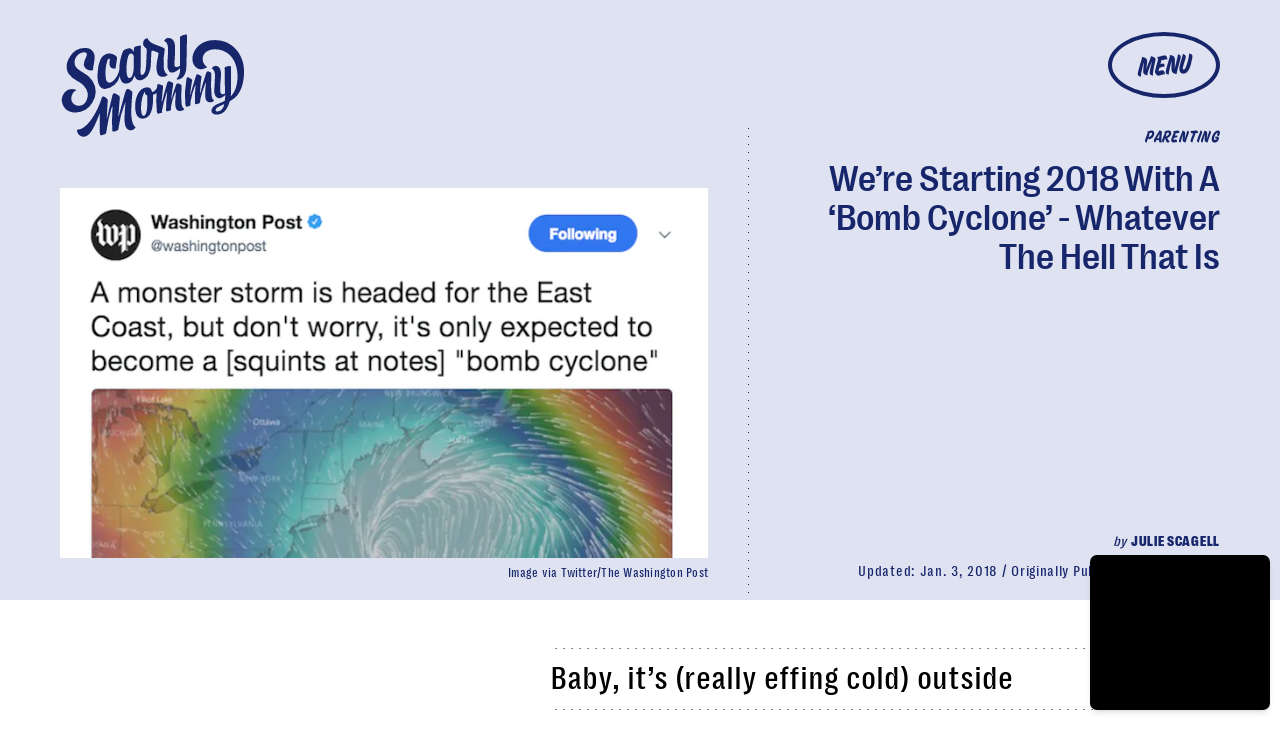

--- FILE ---
content_type: text/html; charset=utf-8
request_url: https://www.google.com/recaptcha/api2/aframe
body_size: 265
content:
<!DOCTYPE HTML><html><head><meta http-equiv="content-type" content="text/html; charset=UTF-8"></head><body><script nonce="efJttjxcQOiMO3uutKggbA">/** Anti-fraud and anti-abuse applications only. See google.com/recaptcha */ try{var clients={'sodar':'https://pagead2.googlesyndication.com/pagead/sodar?'};window.addEventListener("message",function(a){try{if(a.source===window.parent){var b=JSON.parse(a.data);var c=clients[b['id']];if(c){var d=document.createElement('img');d.src=c+b['params']+'&rc='+(localStorage.getItem("rc::a")?sessionStorage.getItem("rc::b"):"");window.document.body.appendChild(d);sessionStorage.setItem("rc::e",parseInt(sessionStorage.getItem("rc::e")||0)+1);localStorage.setItem("rc::h",'1767125687893');}}}catch(b){}});window.parent.postMessage("_grecaptcha_ready", "*");}catch(b){}</script></body></html>

--- FILE ---
content_type: application/javascript
request_url: https://cdn2.bustle.com/2025/scarymommy/runtime-db4a237e1e.js
body_size: 2094
content:
(()=>{var e,s,r={},o={};function a(e){var s=o[e];if(void 0!==s)return s.exports;var t=o[e]={exports:{}};return r[e](t,t.exports,a),t.exports}a.m=r,e=[],a.O=(s,r,o,t)=>{if(!r){var n=1/0;for(i=0;i<e.length;i++){for(var[r,o,t]=e[i],c=!0,d=0;d<r.length;d++)(!1&t||n>=t)&&Object.keys(a.O).every((e=>a.O[e](r[d])))?r.splice(d--,1):(c=!1,t<n&&(n=t));if(c){e.splice(i--,1);var l=o();void 0!==l&&(s=l)}}return s}t=t||0;for(var i=e.length;i>0&&e[i-1][2]>t;i--)e[i]=e[i-1];e[i]=[r,o,t]},a.n=e=>{var s=e&&e.__esModule?()=>e.default:()=>e;return a.d(s,{a:s}),s},a.d=(e,s)=>{for(var r in s)a.o(s,r)&&!a.o(e,r)&&Object.defineProperty(e,r,{enumerable:!0,get:s[r]})},a.f={},a.e=e=>Promise.all(Object.keys(a.f).reduce(((s,r)=>(a.f[r](e,s),s)),[])),a.u=e=>235===e?"AdConsole-ea6881661b.js":528===e?"Reels-ReelsFloating-926562c061.js":270===e?"Reels-ReelsStack-33d49a403c.js":928===e?"prebid-light-d8b3fdcfda.js":827===e?"prebid-85b8564e2d.js":165===e?"HubPage-a6feaa0e28.js":775===e?"DiscoverPage-6eb627fd7d.js":871===e?"AuthorPage-97243482e6.js":472===e?"SlideshowPage-292d7b8341.js":964===e?"CardPage-d6e83538a7.js":900===e?"FeatureCardPage-dd98420443.js":255===e?"ListiclePage-b22113648c.js":433===e?"ShowcasePage-c9cfbdf94b.js":213===e?"CardStoryPage-22b38a7bdc.js":885===e?"CardStoryPageAmp-b35a98e05f.js":518===e?"CardPreviewPage-dc8ecd5956.js":956===e?"LatestContentPage-8735f58be8.js":374===e?"SearchPage-0a910c5f75.js":303===e?"ReelsPage-17b0f06c3f.js":void 0,a.miniCssF=e=>235===e?"AdConsole-8c605ea6f7.css":528===e?"Reels-ReelsFloating-51ddd49850.css":270===e?"Reels-ReelsStack-61439acb72.css":81===e?"commons-1-91065952bf.css":890===e?"commons-2-fd36f7dadd.css":284===e?"commons-4-e3cafbd463.css":93===e?"commons-5-4ed3db66fd.css":486===e?"commons-6-8b8f409056.css":249===e?"commons-9-5e884897be.css":165===e?"HubPage-10bfaf2cbe.css":477===e?"commons-16-a146b34eb2.css":871===e?"AuthorPage-f214444ad8.css":626===e?"commons-11-0a806c6267.css":475===e?"commons-3-c18b98e03f.css":295===e?"commons-7-62b100eed3.css":859===e?"commons-10-f11c2cb91c.css":251===e?"commons-18-542dd9d9b9.css":668===e?"commons-17-3df15eb06b.css":656===e?"commons-13-65b25fcaa3.css":31===e?"commons-14-7663d35428.css":440===e?"commons-8-c5aba66612.css":442===e?"commons-19-b0e9a687a3.css":885===e?"CardStoryPageAmp-e3f9a76946.css":638===e?"commons-15-51e88cf9cd.css":817===e?"commons-12-bcf5c53a3a.css":374===e?"SearchPage-87d6397c0f.css":303===e?"ReelsPage-0365d5673d.css":void 0,a.o=(e,s)=>Object.prototype.hasOwnProperty.call(e,s),s={},a.l=(e,r,o,t)=>{if(s[e])s[e].push(r);else{var n,c;if(void 0!==o)for(var d=document.getElementsByTagName("script"),l=0;l<d.length;l++){var i=d[l];if(i.getAttribute("src")==e){n=i;break}}n||(c=!0,(n=document.createElement("script")).charset="utf-8",a.nc&&n.setAttribute("nonce",a.nc),n.src=e),s[e]=[r];var m=(r,o)=>{n.onerror=n.onload=null,clearTimeout(f);var a=s[e];if(delete s[e],n.parentNode&&n.parentNode.removeChild(n),a&&a.forEach((e=>e(o))),r)return r(o)},f=setTimeout(m.bind(null,void 0,{type:"timeout",target:n}),12e4);n.onerror=m.bind(null,n.onerror),n.onload=m.bind(null,n.onload),c&&document.head.appendChild(n)}},a.r=e=>{"undefined"!=typeof Symbol&&Symbol.toStringTag&&Object.defineProperty(e,Symbol.toStringTag,{value:"Module"}),Object.defineProperty(e,"__esModule",{value:!0})},a.p="https://cdn2.bustle.com/2025/scarymommy/",(()=>{if("undefined"!=typeof document){var e={121:0};a.f.miniCss=(s,r)=>{e[s]?r.push(e[s]):0!==e[s]&&{31:1,81:1,93:1,165:1,235:1,249:1,251:1,270:1,284:1,295:1,303:1,374:1,440:1,442:1,475:1,477:1,486:1,528:1,626:1,638:1,656:1,668:1,817:1,859:1,871:1,885:1,890:1}[s]&&r.push(e[s]=(e=>new Promise(((s,r)=>{var o=a.miniCssF(e),t=a.p+o;if(((e,s)=>{for(var r=document.getElementsByTagName("link"),o=0;o<r.length;o++){var a=(n=r[o]).getAttribute("data-href")||n.getAttribute("href");if("stylesheet"===n.rel&&(a===e||a===s))return n}var t=document.getElementsByTagName("style");for(o=0;o<t.length;o++){var n;if((a=(n=t[o]).getAttribute("data-href"))===e||a===s)return n}})(o,t))return s();((e,s,r,o,t)=>{var n=document.createElement("link");n.rel="stylesheet",n.type="text/css",a.nc&&(n.nonce=a.nc),n.onerror=n.onload=r=>{if(n.onerror=n.onload=null,"load"===r.type)o();else{var a=r&&r.type,c=r&&r.target&&r.target.href||s,d=new Error("Loading CSS chunk "+e+" failed.\n("+a+": "+c+")");d.name="ChunkLoadError",d.code="CSS_CHUNK_LOAD_FAILED",d.type=a,d.request=c,n.parentNode&&n.parentNode.removeChild(n),t(d)}},n.href=s,document.head.appendChild(n)})(e,t,0,s,r)})))(s).then((()=>{e[s]=0}),(r=>{throw delete e[s],r})))}}})(),(()=>{var e={121:0};a.f.j=(s,r)=>{var o=a.o(e,s)?e[s]:void 0;if(0!==o)if(o)r.push(o[2]);else if(/^(2(49|51|84|95)|4(40|42|75|77|86)|6(26|38|56|68)|8(1|17|59|90)|121|31|93)$/.test(s))e[s]=0;else{var t=new Promise(((r,a)=>o=e[s]=[r,a]));r.push(o[2]=t);var n=a.p+a.u(s),c=new Error;a.l(n,(r=>{if(a.o(e,s)&&(0!==(o=e[s])&&(e[s]=void 0),o)){var t=r&&("load"===r.type?"missing":r.type),n=r&&r.target&&r.target.src;c.message="Loading chunk "+s+" failed.\n("+t+": "+n+")",c.name="ChunkLoadError",c.type=t,c.request=n,o[1](c)}}),"chunk-"+s,s)}},a.O.j=s=>0===e[s];var s=(s,r)=>{var o,t,[n,c,d]=r,l=0;if(n.some((s=>0!==e[s]))){for(o in c)a.o(c,o)&&(a.m[o]=c[o]);if(d)var i=d(a)}for(s&&s(r);l<n.length;l++)t=n[l],a.o(e,t)&&e[t]&&e[t][0](),e[t]=0;return a.O(i)},r=globalThis.webpackChunk=globalThis.webpackChunk||[];r.forEach(s.bind(null,0)),r.push=s.bind(null,r.push.bind(r))})()})();